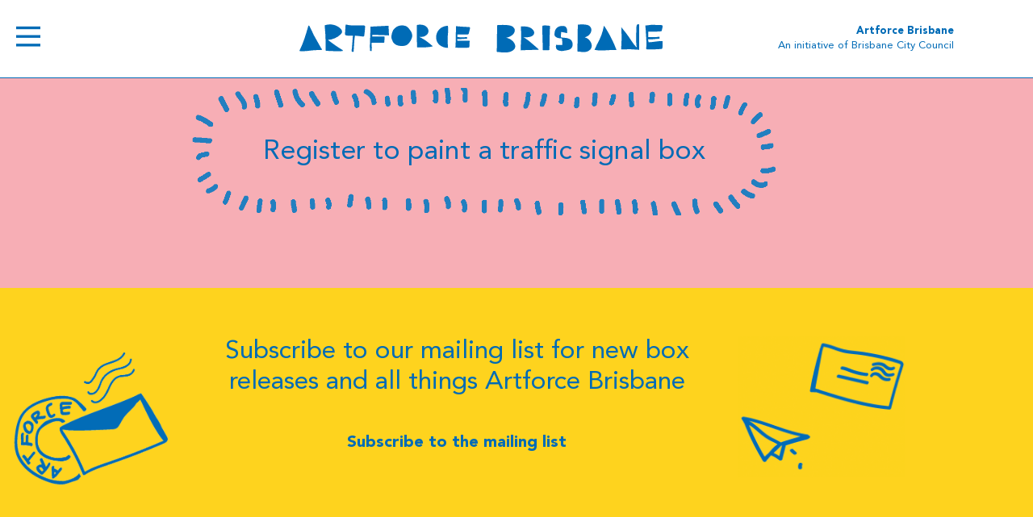

--- FILE ---
content_type: text/css
request_url: https://artforcebrisbane.com.au/wp-content/uploads/elementor/css/post-2997.css?ver=1769451551
body_size: 392
content:
.elementor-kit-2997{--e-global-color-primary:#006BB6;--e-global-color-secondary:#FED31E;--e-global-color-text:#F7AEB5;--e-global-color-accent:#019D55;--e-global-color-50ed3c1:#6B3751;--e-global-color-7af407f:#F15A29;--e-global-color-d61d9ca:#FFFFFF;--e-global-typography-primary-font-family:"Avenir";--e-global-typography-primary-font-weight:400;--e-global-typography-secondary-font-family:"Avenir";--e-global-typography-secondary-font-weight:400;--e-global-typography-text-font-family:"Avenir";--e-global-typography-text-font-weight:400;--e-global-typography-accent-font-family:"Avenir";--e-global-typography-accent-font-weight:500;color:var( --e-global-color-primary );font-family:"Avenir", Sans-serif;}.elementor-kit-2997 e-page-transition{background-color:#FFBC7D;}.elementor-kit-2997 a{color:var( --e-global-color-primary );}.elementor-kit-2997 h2{font-size:36px;line-height:1.3em;}.elementor-kit-2997 input:not([type="button"]):not([type="submit"]),.elementor-kit-2997 textarea,.elementor-kit-2997 .elementor-field-textual{background-color:#F7AEB500;border-style:solid;border-width:1px 1px 1px 1px;border-color:var( --e-global-color-primary );}.elementor-section.elementor-section-boxed > .elementor-container{max-width:1140px;}.e-con{--container-max-width:1140px;}.elementor-widget:not(:last-child){margin-block-end:20px;}.elementor-element{--widgets-spacing:20px 20px;--widgets-spacing-row:20px;--widgets-spacing-column:20px;}{}h1.entry-title{display:var(--page-title-display);}@media(max-width:1024px){.elementor-section.elementor-section-boxed > .elementor-container{max-width:1024px;}.e-con{--container-max-width:1024px;}}@media(max-width:767px){.elementor-section.elementor-section-boxed > .elementor-container{max-width:767px;}.e-con{--container-max-width:767px;}}/* Start Custom Fonts CSS */@font-face {
	font-family: 'Avenir';
	font-style: normal;
	font-weight: normal;
	font-display: auto;
	src: url('https://artforcebrisbane.com.au/wp-content/uploads/2021/02/AvenirLTStd-Roman-1.woff2') format('woff2'),
		url('https://artforcebrisbane.com.au/wp-content/uploads/2021/02/AvenirLTStd-Roman.woff') format('woff');
}
@font-face {
	font-family: 'Avenir';
	font-style: normal;
	font-weight: bold;
	font-display: auto;
	src: url('https://artforcebrisbane.com.au/wp-content/uploads/2021/02/AvenirLTStd-Black.woff2') format('woff2'),
		url('https://artforcebrisbane.com.au/wp-content/uploads/2021/02/AvenirLTStd-Black.woff') format('woff');
}
@font-face {
	font-family: 'Avenir';
	font-style: normal;
	font-weight: 800;
	font-display: auto;
	src: url('https://artforcebrisbane.com.au/wp-content/uploads/2021/02/AvenirLTStd-Black.woff2') format('woff2'),
		url('https://artforcebrisbane.com.au/wp-content/uploads/2021/02/AvenirLTStd-Black.woff') format('woff');
}
/* End Custom Fonts CSS */

--- FILE ---
content_type: text/css
request_url: https://artforcebrisbane.com.au/wp-content/uploads/elementor/css/post-3020.css?ver=1769451552
body_size: 543
content:
.elementor-3020 .elementor-element.elementor-element-5c1af40:not(.elementor-motion-effects-element-type-background), .elementor-3020 .elementor-element.elementor-element-5c1af40 > .elementor-motion-effects-container > .elementor-motion-effects-layer{background-color:var( --e-global-color-d61d9ca );}.elementor-3020 .elementor-element.elementor-element-5c1af40 > .elementor-container{max-width:1200px;}.elementor-3020 .elementor-element.elementor-element-5c1af40{border-style:solid;border-width:0px 0px 1px 0px;border-color:var( --e-global-color-primary );transition:background 0.3s, border 0.3s, border-radius 0.3s, box-shadow 0.3s;margin-top:0px;margin-bottom:-150px;padding:20px 0px 0px 0px;z-index:100;}.elementor-3020 .elementor-element.elementor-element-5c1af40 > .elementor-background-overlay{transition:background 0.3s, border-radius 0.3s, opacity 0.3s;}.elementor-bc-flex-widget .elementor-3020 .elementor-element.elementor-element-67b57a5.elementor-column .elementor-widget-wrap{align-items:flex-start;}.elementor-3020 .elementor-element.elementor-element-67b57a5.elementor-column.elementor-element[data-element_type="column"] > .elementor-widget-wrap.elementor-element-populated{align-content:flex-start;align-items:flex-start;}.elementor-3020 .elementor-element.elementor-element-87879d7 > .elementor-widget-container{padding:0px 0px 0px 10px;}.elementor-3020 .elementor-element.elementor-element-87879d7 .elementor-icon-wrapper{text-align:start;}.elementor-3020 .elementor-element.elementor-element-87879d7.elementor-view-stacked .elementor-icon{background-color:var( --e-global-color-primary );}.elementor-3020 .elementor-element.elementor-element-87879d7.elementor-view-framed .elementor-icon, .elementor-3020 .elementor-element.elementor-element-87879d7.elementor-view-default .elementor-icon{color:var( --e-global-color-primary );border-color:var( --e-global-color-primary );}.elementor-3020 .elementor-element.elementor-element-87879d7.elementor-view-framed .elementor-icon, .elementor-3020 .elementor-element.elementor-element-87879d7.elementor-view-default .elementor-icon svg{fill:var( --e-global-color-primary );}.elementor-3020 .elementor-element.elementor-element-87879d7 .elementor-icon{font-size:30px;}.elementor-3020 .elementor-element.elementor-element-87879d7 .elementor-icon svg{height:30px;}.elementor-3020 .elementor-element.elementor-element-b2c3693 img{width:100%;}.elementor-3020 .elementor-element.elementor-element-e4812bf img{width:100%;}.elementor-3020 .elementor-element.elementor-element-d18b170 .elementor-heading-title{font-family:"Avenir", Sans-serif;font-weight:400;}.elementor-3020 .elementor-element.elementor-element-1d36620{font-size:13px;line-height:1.4em;color:var( --e-global-color-primary );}.elementor-theme-builder-content-area{height:400px;}.elementor-location-header:before, .elementor-location-footer:before{content:"";display:table;clear:both;}@media(min-width:768px){.elementor-3020 .elementor-element.elementor-element-67b57a5{width:30%;}.elementor-3020 .elementor-element.elementor-element-ac3be89{width:39.333%;}.elementor-3020 .elementor-element.elementor-element-cd404df{width:30%;}}@media(max-width:1024px){.elementor-3020 .elementor-element.elementor-element-5c1af40{margin-top:0px;margin-bottom:-110px;padding:50px 30px 0px 30px;}}@media(max-width:767px){.elementor-3020 .elementor-element.elementor-element-5c1af40{margin-top:0px;margin-bottom:-110px;padding:20px 10px 0px 10px;}.elementor-3020 .elementor-element.elementor-element-67b57a5{width:15%;}.elementor-3020 .elementor-element.elementor-element-67b57a5 > .elementor-widget-wrap > .elementor-widget:not(.elementor-widget__width-auto):not(.elementor-widget__width-initial):not(:last-child):not(.elementor-absolute){margin-block-end:0px;}.elementor-3020 .elementor-element.elementor-element-87879d7 .elementor-icon{font-size:25px;}.elementor-3020 .elementor-element.elementor-element-87879d7 .elementor-icon svg{height:25px;}.elementor-3020 .elementor-element.elementor-element-ac3be89{width:85%;}.elementor-3020 .elementor-element.elementor-element-ac3be89 > .elementor-widget-wrap > .elementor-widget:not(.elementor-widget__width-auto):not(.elementor-widget__width-initial):not(:last-child):not(.elementor-absolute){margin-block-end:0px;}.elementor-3020 .elementor-element.elementor-element-ac3be89 > .elementor-element-populated{padding:0% 15% 0% 0%;}.elementor-3020 .elementor-element.elementor-element-d18b170 > .elementor-widget-container{margin:10px 0px 25px 0px;}.elementor-3020 .elementor-element.elementor-element-d18b170{text-align:center;}.elementor-3020 .elementor-element.elementor-element-d18b170 .elementor-heading-title{font-size:11px;}.elementor-3020 .elementor-element.elementor-element-cd404df{width:50%;}}

--- FILE ---
content_type: text/css
request_url: https://artforcebrisbane.com.au/wp-content/uploads/elementor/css/post-3048.css?ver=1769451552
body_size: 538
content:
.elementor-3048 .elementor-element.elementor-element-6e8ece3:not(.elementor-motion-effects-element-type-background), .elementor-3048 .elementor-element.elementor-element-6e8ece3 > .elementor-motion-effects-container > .elementor-motion-effects-layer{background-color:#F7AEB5;}.elementor-3048 .elementor-element.elementor-element-6e8ece3 > .elementor-container{max-width:1200px;}.elementor-3048 .elementor-element.elementor-element-6e8ece3{transition:background 0.3s, border 0.3s, border-radius 0.3s, box-shadow 0.3s;padding:80px 0px 80px 0px;}.elementor-3048 .elementor-element.elementor-element-6e8ece3 > .elementor-background-overlay{transition:background 0.3s, border-radius 0.3s, opacity 0.3s;}.elementor-3048 .elementor-element.elementor-element-92fd82c .elementor-button{background-color:#02010100;font-family:"Avenir", Sans-serif;font-size:34px;fill:var( --e-global-color-primary );color:var( --e-global-color-primary );}.elementor-3048 .elementor-element.elementor-element-92fd82c > .elementor-widget-container{background-image:url("https://artforcebrisbane.com.au/wp-content/uploads/2021/02/f31a7241afc06f533e37e5e6038355bf4dde1b23-v2.gif");padding:37px 37px 37px 37px;background-position:center center;background-repeat:no-repeat;background-size:contain;}.elementor-3048 .elementor-element.elementor-element-a5e8921:not(.elementor-motion-effects-element-type-background), .elementor-3048 .elementor-element.elementor-element-a5e8921 > .elementor-motion-effects-container > .elementor-motion-effects-layer{background-color:var( --e-global-color-secondary );}.elementor-3048 .elementor-element.elementor-element-a5e8921{border-style:solid;border-width:0px 0px 1px 0px;border-color:var( --e-global-color-primary );transition:background 0.3s, border 0.3s, border-radius 0.3s, box-shadow 0.3s;padding:50px 0px 30px 0px;}.elementor-3048 .elementor-element.elementor-element-a5e8921 > .elementor-background-overlay{transition:background 0.3s, border-radius 0.3s, opacity 0.3s;}.elementor-3048 .elementor-element.elementor-element-96c0ae6{font-size:32px;line-height:1.2em;}.elementor-3048 .elementor-element.elementor-element-0552c71 .elementor-button{background-color:#02010100;font-family:"Avenir", Sans-serif;font-size:20px;font-weight:800;fill:var( --e-global-color-primary );color:var( --e-global-color-primary );}.elementor-3048 .elementor-element.elementor-element-d8346d6:not(.elementor-motion-effects-element-type-background), .elementor-3048 .elementor-element.elementor-element-d8346d6 > .elementor-motion-effects-container > .elementor-motion-effects-layer{background-color:var( --e-global-color-secondary );}.elementor-3048 .elementor-element.elementor-element-d8346d6{transition:background 0.3s, border 0.3s, border-radius 0.3s, box-shadow 0.3s;padding:50px 0px 50px 0px;}.elementor-3048 .elementor-element.elementor-element-d8346d6 > .elementor-background-overlay{transition:background 0.3s, border-radius 0.3s, opacity 0.3s;}.elementor-3048 .elementor-element.elementor-element-6d6a3e8 img{width:200px;max-width:200px;}.elementor-theme-builder-content-area{height:400px;}.elementor-location-header:before, .elementor-location-footer:before{content:"";display:table;clear:both;}@media(min-width:768px){.elementor-3048 .elementor-element.elementor-element-d23fd49{width:20%;}.elementor-3048 .elementor-element.elementor-element-1b3ef0e{width:59.332%;}.elementor-3048 .elementor-element.elementor-element-0134d92{width:20%;}}@media(max-width:767px){.elementor-3048 .elementor-element.elementor-element-6e8ece3{padding:30px 0px 30px 0px;}.elementor-3048 .elementor-element.elementor-element-92fd82c > .elementor-widget-container{background-image:url("https://artforcebrisbane.com.au/wp-content/uploads/2021/02/Artforce_Mobile_Register.gif");padding:0px 0px 0px 0px;background-position:center center;background-repeat:no-repeat;background-size:326px auto;}.elementor-3048 .elementor-element.elementor-element-92fd82c .elementor-button{font-size:22px;line-height:1.4em;}.elementor-3048 .elementor-element.elementor-element-becc1d9 img{max-width:100px;}.elementor-3048 .elementor-element.elementor-element-1b3ef0e > .elementor-widget-wrap > .elementor-widget:not(.elementor-widget__width-auto):not(.elementor-widget__width-initial):not(:last-child):not(.elementor-absolute){margin-block-end:0px;}.elementor-3048 .elementor-element.elementor-element-96c0ae6 > .elementor-widget-container{margin:0px 0px 0px 0px;padding:0px 30px 0px 30px;}.elementor-3048 .elementor-element.elementor-element-96c0ae6{font-size:20px;line-height:1.4em;}.elementor-3048 .elementor-element.elementor-element-0552c71 .elementor-button{font-size:16px;}}

--- FILE ---
content_type: text/css
request_url: https://artforcebrisbane.com.au/wp-content/uploads/elementor/css/post-6415.css?ver=1614679585
body_size: -139
content:
.elementor-6415 .elementor-element.elementor-element-8b5d5d3{text-align:center;}.elementor-6415 .elementor-element.elementor-element-8b5d5d3 .elementor-heading-title{font-size:20px;font-weight:bold;}@media(max-width:767px){.elementor-6415 .elementor-element.elementor-element-d992b56{padding:0px 10px 0px 10px;}.elementor-6415 .elementor-element.elementor-element-8b5d5d3 .elementor-heading-title{font-size:16px;}}

--- FILE ---
content_type: text/css
request_url: https://artforcebrisbane.com.au/wp-content/uploads/elementor/css/post-6844.css?ver=1614178310
body_size: -226
content:
.elementor-6844 .elementor-element.elementor-element-133650a4{text-align:center;}.elementor-6844 .elementor-element.elementor-element-133650a4 .elementor-heading-title{font-size:20px;font-weight:bold;}